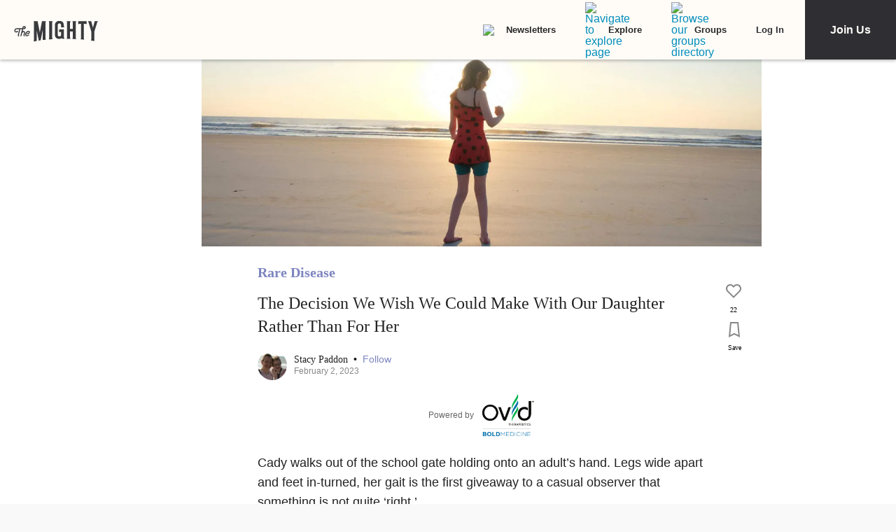

--- FILE ---
content_type: application/javascript; charset=utf-8
request_url: https://fundingchoicesmessages.google.com/f/AGSKWxUwGjVUo2CZAuZ0siF-gWf1QcJzq43YhXTVLOkr3kZZVUoom1rHoSg0MRUu-t_eXrYuPW5MxG-8uw8uUC2xQwvBl2eZxs8U5DKqqi2s7S5bcCsOcLnUg4l22PagU-d6tjpiG3_-BHDNy4QfWBs7r73PQ3gYp8_eEV3jsokqv2KbEKmQTnms_QtpSKsQ/_taff=/skyscraperad./ads~adsize~.HomepageAdvertismentBottom.=480x60;
body_size: -1284
content:
window['0c358bb7-1d0a-4811-92d3-2ee5e8b0feef'] = true;